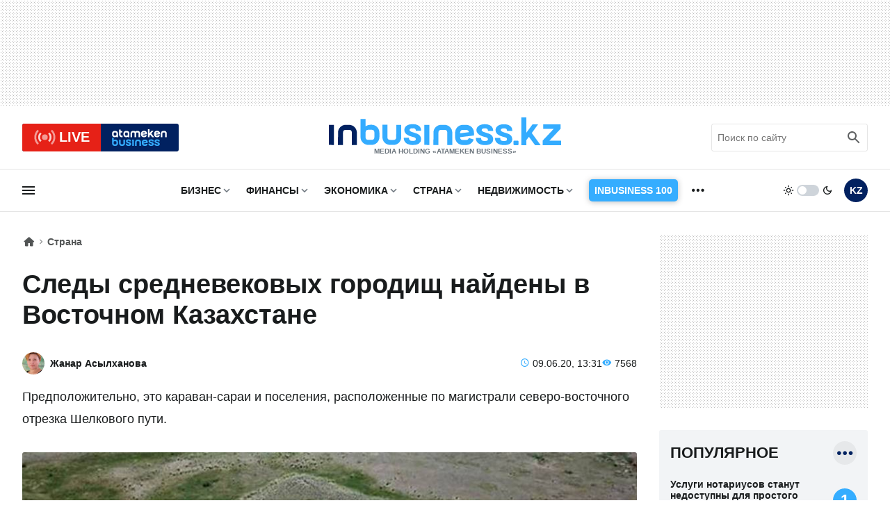

--- FILE ---
content_type: text/html; charset=UTF-8
request_url: https://inbusiness.kz/ru/news/sledy-srednevekovyh-gorodish-najdeny-v-vostochnom-kazahstane
body_size: 19881
content:
<!DOCTYPE html>
<html lang="ru">
    <head>
        <meta charset="UTF-8">
        <meta name="viewport" content="width=device-width, initial-scale=1.0">
        <title>Следы средневековых городищ найдены в Восточном Казахстане | Inbusiness.kz</title>
        <link rel="canonical" href="https://inbusiness.kz/ru/news/sledy-srednevekovyh-gorodish-najdeny-v-vostochnom-kazahstane">
        <link rel="icon" href="/img/favicon/new3/favicon.ico" sizes="any">
        <link rel="icon" href="/img/favicon/new3/favicon.svg" type="image/svg+xml">
        <link rel="apple-touch-icon" href="/img/favicon/new3/apple-touch-icon.png">
        <link rel="manifest" href="/manifest.json">
        <meta property="og:url" content="https://inbusiness.kz/ru/news/sledy-srednevekovyh-gorodish-najdeny-v-vostochnom-kazahstane"/>
		<meta name="robots" content="max-image-preview:large">
        <meta property="og:type" content="article">
        <meta property="og:title" content="Следы средневековых городищ найдены в Восточном Казахстане">
        <meta property="og:description" content="Предположительно, это караван-сараи и поселения, расположенные по магистрали северо-восточного отрезка Шелкового пути.
">
        <meta property="og:image" content="https://inbusiness.kz/uploads/31/images/RbIV62vz.jpg">
        <meta property="og:image:width" content="1280">
        <meta property="og:image:height" content="720">
        <meta property="og:locale" content="ru_RU">
        <meta property="fb:pages" content="877336932352362" />
        <meta name="description" content="Предположительно, это караван-сараи и поселения, расположенные по магистрали северо-восточного отрезка Шелкового пути.
" />
        <meta name="theme-color" content="#ffffff">
        <meta name="csrf-token" content="kgTKY7623rYl5GyxB9NhDRtBXyWEtVfYSCeL32Rd">
        <link rel="alternate" type="application/rss+xml" href="https://inbusiness.kz/ru/rss" title="Inbusiness rss">
        <meta property="yandex_recommendations_tag" content='ruposts'/>
        <!--firstscreen global inline- ->
        <link rel="preconnect" href="https://fonts.googleapis.com">
        <link rel="preconnect" href="https://fonts.gstatic.com" crossorigin>
        <link href="https://fonts.googleapis.com/css2?family=Open+Sans:ital,wght@0,300..800;1,300..800&display=swap" rel="stylesheet">-->

        <style>
            *{font-family:'Open Sans',sans-serif;border:none;padding:0;margin:0;list-style-type:none;text-decoration:none;font-size:16px;-webkit-tap-highlight-color:transparent}*,:after,:before{-webkit-box-sizing:border-box;box-sizing:border-box}u{text-decoration:underline}strike{text-decoration:line-through}aside,figure,footer,header,nav,picture{display:block}:active,:focus{outline:0}a:active,a:focus{outline:0}
            @font-face{font-family:'Open Sans';font-style:normal;font-weight:300 800;font-stretch:75% 100%;font-display:optional;src:url(/fonts/new/open-sans-cyr-var.woff2) format("woff2");unicode-range:U+0400-045F,U+0490-0491,U+04B0-04B1,U+2116}
            @font-face{font-family:'Open Sans';font-style:normal;font-weight:300 800;font-stretch:75% 100%;font-display:optional;src:url(/fonts/new/open-sans-cyrext-var.woff2) format("woff2");unicode-range:U+0460-052F,U+1C80-1C88,U+20B4,U+2DE0-2DFF,U+A640-A69F,U+FE2E-FE2F}
            @font-face{font-family:'Open Sans';font-style:normal;font-weight:300 800;font-stretch:75% 100%;font-display:optional;src:url(/fonts/new/open-sans-lat-var.woff2) format("woff2");unicode-range:U+0000-00FF,U+0131,U+0152-0153,U+02BB-02BC,U+02C6,U+02DA,U+02DC,U+2000-206F,U+2074,U+20AC,U+2122,U+2191,U+2193,U+2212,U+2215,U+FEFF,U+FFFD}
            @font-face{font-family:'Open Sans';font-style:normal;font-weight:300 800;font-stretch:75% 100%;font-display:optional;src:url(/fonts/new/open-sans-latext-var.woff2) format("woff2");unicode-range:U+0100-024F,U+0259,U+1E00-1EFF,U+2020,U+20A0-20AB,U+20AD-20CF,U+2113,U+2C60-2C7F,U+A720-A7FF}
            @font-face{font-family:'Open Sans';font-style:italic;font-weight:300 800;font-stretch:75% 100%;font-display:optional;src:url(/fonts/new/open-sans-i-cyr-var.woff2) format("woff2");unicode-range:U+0400-045F,U+0490-0491,U+04B0-04B1,U+2116}
            @font-face{font-family:'Open Sans';font-style:italic;font-weight:300 800;font-stretch:75% 100%;font-display:optional;src:url(/fonts/new/open-sans-i-cyrext-var.woff2) format("woff2");unicode-range:U+0460-052F,U+1C80-1C88,U+20B4,U+2DE0-2DFF,U+A640-A69F,U+FE2E-FE2F}
            @font-face{font-family:'Open Sans';font-style:italic;font-weight:300 800;font-stretch:75% 100%;font-display:optional;src:url(/fonts/new/open-sans-i-lat-var.woff2) format("woff2");unicode-range:U+0000-00FF,U+0131,U+0152-0153,U+02BB-02BC,U+02C6,U+02DA,U+02DC,U+2000-206F,U+2074,U+20AC,U+2122,U+2191,U+2193,U+2212,U+2215,U+FEFF,U+FFFD}
            @font-face{font-family:'Open Sans';font-style:italic;font-weight:300 800;font-stretch:75% 100%;font-display:optional;src:url(/fonts/new/open-sans-i-latext-var.woff2) format("woff2");unicode-range:U+0100-024F,U+0259,U+1E00-1EFF,U+2020,U+20A0-20AB,U+20AD-20CF,U+2113,U+2C60-2C7F,U+A720-A7FF}
            *{font-family:'Open Sans',arial,sans-serif;border:none;padding:0;margin:0;list-style-type:none;text-decoration:none;font-size:16px;-webkit-tap-highlight-color:transparent}*,:after,:before{-webkit-box-sizing:border-box;box-sizing:border-box}u{text-decoration:underline}strike{text-decoration:line-through}aside,figure,footer,header,nav,picture{display:block}:active,:focus{outline:0}a:active,a:focus{outline:0}

            @font-face{font-family:in-icons;src:url(/fonts/new/in-icons.ttf?h4dho2) format("truetype"),url(/fonts/new/in-icons.woff?h4dho2) format("woff"),url(/fonts/new/in-icons.svg?h4dho2#in-icons) format("svg");font-weight:400;font-style:normal;font-display:block}[class*=" in-"],[class^=in-]{font-family:in-icons!important;font-style:normal;font-weight:400;font-variant:normal;text-transform:none;line-height:1;-webkit-font-smoothing:antialiased;-moz-osx-font-smoothing:grayscale}.in-bolt:before{content:""}.in-edit:before{content:""}.in-share:before{content:""}.in-phone:before{content:""}.in-chart:before{content:""}.in-left:before{content:""}.in-right:before{content:""}.in-close:before{content:""}.in-calendar:before{content:""}.in-up:before{content:""}.in-down:before{content:""}.in-fb:before{content:""}.in-ig:before{content:""}.in-tv:before{content:""}.in-map:before{content:""}.in-dots:before{content:""}.in-user:before{content:""}.in-photo:before{content:""}.in-play:before{content:""}.in-play2:before{content:""}.in-time:before{content:""}.in-tg:before{content:""}.in-tt:before{content:""}.in-settings:before{content:""}.in-tw:before{content:""}.in-eye:before{content:""}.in-vk:before{content:""}.in-wa:before{content:""}.in-yt:before{content:""}.in-arr-r:before{content:""}.in-in:before{content:""}.in-home:before{content:""}.in-x:before{content: "\e920"}.in-threads:before{content: "\e921"}body{--clr-1:#012160;--clr-2:#35adff;--clr-3:#e62117;--b-0:rgba(0,0,0,0);--b-05:rgba(0,0,0,0.05);--b-10:rgba(0,0,0,0.1);--b-25:rgba(0,0,0,0.25);--c-1:#ffffff;--c-2:#191C1D;--c-3:#f2f4f6;--in-c-400:#ced4da;--in-c-600:#6c757d;--bg-dot:url("data:image/svg+xml,%3Csvg xmlns='http://www.w3.org/2000/svg' width='4' height='4' viewBox='0 0 4 4'%3E%3Cpath fill='%23000000' fill-opacity='0.25' d='M1 3h1v1H1V3zm2-2h1v1H3V1z'%3E%3C/path%3E%3C/svg%3E")}body.dark{--clr-1:#e6e9f2;--clr-2:#35adff;--clr-3:#e62117;--b-0:rgba(255,255,255,0);--b-05:rgba(255,255,255,0.05);--b-10:rgba(255,255,255,0.1);--b-25:rgba(255,255,255,0.25);--c-1:#1c1c1c;--c-2:#ffffff;--c-3:#333335;--in-c-400:#777778;--in-c-600:#a4a4a5;--bg-dot:url("data:image/svg+xml,%3Csvg xmlns='http://www.w3.org/2000/svg' width='4' height='4' viewBox='0 0 4 4'%3E%3Cpath fill='%23ffffff' fill-opacity='0.25' d='M1 3h1v1H1V3zm2-2h1v1H3V1z'%3E%3C/path%3E%3C/svg%3E")}@media (prefers-color-scheme:dark){body{--clr-1:#e6e9f2;--clr-2:#35adff;--clr-3:#e62117;--b-0:rgba(255,255,255,0);--b-05:rgba(255,255,255,0.05);--b-10:rgba(255,255,255,0.1);--b-25:rgba(255,255,255,0.25);--c-1:#1c1c1c;--c-2:#ffffff;--c-3:#333335;--in-c-400:#777778;--in-c-600:#a4a4a5;--bg-dot:url("data:image/svg+xml,%3Csvg xmlns='http://www.w3.org/2000/svg' width='4' height='4' viewBox='0 0 4 4'%3E%3Cpath fill='%23ffffff' fill-opacity='0.25' d='M1 3h1v1H1V3zm2-2h1v1H3V1z'%3E%3C/path%3E%3C/svg%3E")}body.light{--clr-1:#012160;--clr-2:#35adff;--clr-3:#e62117;--b-0:rgba(0,0,0,0);--b-05:rgba(0,0,0,0.05);--b-10:rgba(0,0,0,0.1);--b-25:rgba(0,0,0,0.25);--c-1:#ffffff;--c-2:#191C1D;--c-3:#f2f4f6;--in-c-400:#ced4da;--in-c-600:#6c757d;--bg-dot:url("data:image/svg+xml,%3Csvg xmlns='http://www.w3.org/2000/svg' width='4' height='4' viewBox='0 0 4 4'%3E%3Cpath fill='%23000000' fill-opacity='0.25' d='M1 3h1v1H1V3zm2-2h1v1H3V1z'%3E%3C/path%3E%3C/svg%3E")}}body::-webkit-scrollbar{width:10px;height:10px}body::-webkit-scrollbar-button{width:0;height:0;background:var(--c-3)}body::-webkit-scrollbar-track{background:var(--c-3)}body::-webkit-scrollbar-track-piece{background:var(--c-3)}body::-webkit-scrollbar-thumb{height:5px;background:var(--clr-2)}body::-webkit-scrollbar-corner{background:var(--c-3)}body::-webkit-resizer{background:var(--c-3)}::-moz-selection{color:var(--c-3);background:var(--clr-2)}::selection{color:var(--c-3);background:var(--clr-2)}::-moz-selection{color:var(--c-3);background:var(--clr-2)}svg{fill:var(--c-2)}*{color:var(--c-2)}img{background:var(--in-c-400)}.nobg{background:0 0}.hidemob{display:none}body{background:var(--c-1)}.wrap{max-width:680px;margin:auto}.fline{border-bottom:1px solid var(--b-10)}.items{display:-ms-grid;display:grid;-ms-grid-columns:48px 1fr 48px 48px;grid-template-columns:48px 1fr 48px 48px;padding:8px 4px}.items .logo{display:block;line-height:64px;-ms-flex-item-align:center;-ms-grid-row-align:center;align-self:center;padding:12px}.items .logo div{background:url(/img/svg/in-logo-light.svg) no-repeat left center;background-size:contain;height:24px;max-width:250px;position:relative;top:-3px}.dark .items .logo div{background-image:url(/img/svg/in-logo-dark.svg)}.items .ham,.items .lang,.items .theme button{padding:12px}.items .lang span{height:24px;width:24px;line-height:24px;text-align:center;font-weight:700;display:block;font-size:18px;color:var(--c-2)}.items button{border-radius:50%;background:0 0;cursor:pointer}.items button:active{background:var(--b-10)}.items .ham svg,.items .theme svg{height:24px;width:24px;display:block}.dark .items .theme #moon,.items .logo p,.items .theme #sun,.items .theme .switch{display:none}.dark .items .theme #sun{display:block}.overlay{opacity:0;position:fixed;top:0;right:0;bottom:0;left:0;background-color:var(--b-25);-webkit-animation:fade .5s;animation:fade .5s;z-index:-1;-webkit-transition:all .5s;transition:all .5s}.sidebar{position:fixed;height:100%;top:0;left:-320px;display:-webkit-box;display:-ms-flexbox;display:flex;width:320px;-webkit-box-orient:vertical;-webkit-box-direction:normal;-ms-flex-direction:column;flex-direction:column;background:var(--c-1);-webkit-overflow-scrolling:touch;z-index:100;-webkit-transition:.4s;transition:.4s;overflow:hidden;-webkit-transform:translate3d(0,0,0);transform:translate3d(0,0,0)}.ablive{margin:16px 16px 0 16px}.ablive a{display:block;-webkit-transition:.25s;transition:.25s}.ablive a div{display:-webkit-box;display:-ms-flexbox;display:flex;height:40px;background:#012160;border-radius:3px;overflow:hidden}.ablive a div span{background:var(--clr-3);color:#fff;text-align:center;width:50%;padding:0 16px;display:-webkit-box;display:-ms-flexbox;display:flex;-webkit-box-align:center;-ms-flex-align:center;align-items:center;-webkit-box-pack:end;-ms-flex-pack:end;justify-content:end}.ablive a div svg{height:35px;display:block;margin-right:4px}.ablive a div b{font-size:20px;font-weight:700;color:#fff}.ablive a div img{background:#012160;margin:8px 16px;height:24px;width:79px}.search{border-bottom:1px solid var(--b-10);padding-bottom:16px;margin:16px 16px 0 16px}.search div{position:relative;overflow:hidden}.search input{width:100%;border:1px solid var(--b-10);border-radius:3px;height:40px;padding:0 36px 0 8px;font-size:14px;line-height:40px;background:0 0}.search input:hover{border-color:var(--b-25)}.search input:focus{border-color:var(--clr-1)}.search button{position:absolute;height:40px;width:40px;right:0;top:0;padding:8px;background:0 0}.search button svg{height:24px;width:24px}@media (min-width:1023px){.hidemob{display:block}.ad1{display:block;background-image:var(--bg-dot);padding:16px 0}.ad1 img{display:block;margin:auto;width:-webkit-fit-content;width:-moz-fit-content;width:fit-content}.wrap{padding:0 16px;max-width:1364px}.items{display:-webkit-box;display:-ms-flexbox;display:flex;-webkit-box-pack:justify;-ms-flex-pack:justify;justify-content:space-between;-webkit-box-align:center;-ms-flex-align:center;align-items:center;padding:8px 0}.items .logo{line-height:inherit}.items .logo div{height:40px;width:334px;background-size:cover;max-width:inherit}.items .logo p{display:block;font-size:10px;font-weight:750;color:var(--in-c-600);text-align:center}.ablive,.search{border:0;padding:0;margin:0;width:225px}.ablive a div{border-radius:3px}.ablive a div b{line-height:35px}.search button{opacity:.7}.sl1{width:116px}.sl1 .ham{padding:12px 0;background:0 0;cursor:pointer;-webkit-transition:.25s;transition:.25s;position:relative;left:-3px}.sl1 .ham svg{height:24px;width:24px;display:block}.sline{border-bottom:1px solid var(--b-10);margin-bottom:32px}.sline .slblocks{display:-webkit-box;display:-ms-flexbox;display:flex;-webkit-box-pack:justify;-ms-flex-pack:justify;justify-content:space-between;-webkit-box-align:center;-ms-flex-align:center;align-items:center;height:60px}.sl2,.sl2 nav{height:100%}.sl2 .gnav .pul{margin:0 16px;display:-webkit-box;display:-ms-flexbox;display:flex;height:100%}.sl2 .gnav .pul li{position:relative;padding-right:20px;margin-right:16px;height:100%}.sl2 .gnav .pul .nosub{padding-right:0}.sl2 .gnav .plink{color:var(--c-2);font-weight:700;font-size:14px;text-transform:uppercase;height:100%;display:-webkit-box;display:-ms-flexbox;display:flex;-webkit-box-align:center;-ms-flex-align:center;align-items:center;-webkit-transition:.25s;transition:.25s;line-height:14px;position:relative}.sl2 .gnav span{position:absolute;right:0;top:50%;margin-top:-12px;display:-webkit-box;display:-ms-flexbox;display:flex;-webkit-box-pack:center;-ms-flex-pack:center;justify-content:center;width:24px;height:24px;cursor:pointer}.sl2 .gnav span:before{content:"\e90a";font-size:18px;line-height:24px;color:var(--in-c-600);font-family:in-icons}.sl2 .gnav .plink.business-guide:before{height:0}.sl2 .gnav .business-guide span{font-size:14px;position:static;padding:16px 8px;background:var(--clr-2);box-shadow:0 1px 9px var(--b-25);color:#fff;border-radius:5px;width:auto;margin:0;align-items:center;transition:.25s}.sl2 .gnav .business-guide:hover span{transform:scale(1.01)}.sl2 .gnav .business-guide span:before{content:""}.sl2 .gnav .sul{display:none}.sl2 .gnav li:last-child i{display:-webkit-box;display:-ms-flexbox;display:flex;height:100%;width:24px;font-size:26px;-webkit-box-align:center;-ms-flex-align:center;align-items:center}.sl2 .gnav li:last-child .plink,.sl2 .gnav li:last-child span{display:none}.sl2 .gnav .pul .tosub:last-child{margin:0;padding:0}.sl3{display:-webkit-box;display:-ms-flexbox;display:flex}.sl3 .theme{display:-webkit-box;display:-ms-flexbox;display:flex;-webkit-box-align:center;-ms-flex-align:center;align-items:center;cursor:pointer;margin-right:16px}.sl3 .theme button{background:0 0;cursor:pointer}.sl3 .theme button svg{width:16px;display:block}.sl3 .theme .switch{margin:0 4px;height:16px;width:32px;border-radius:8px;background:var(--in-c-400);-webkit-transition:.25s;transition:.25s;position:relative}.sl3 .theme .switch:after{-webkit-transition:.25s;transition:.25s;content:"";display:block;position:absolute;top:0;bottom:0;margin:auto;width:12px;height:12px;background:#fff;border-radius:50%;left:0;margin-left:.125rem}.dark .sl3 .theme .switch:after{left:16px}.sl3 .lang{padding:12px 0;-webkit-transition:.25s;transition:.25s}.sl3 .lang span{height:34px;width:34px;line-height:34px;text-align:center;font-weight:700;display:block;font-size:14px;color:var(--c-1);background:var(--clr-1);border-radius:50%}.ad2{background:url("data:image/svg+xml,%3Csvg xmlns='http://www.w3.org/2000/svg' viewBox='0 0 300 250' width='300' height='250'%3E%3Crect width='300' height='250' fill='%23cccccc'%3E%3C/rect%3E%3Ctext x='50%25' y='50%25' dominant-baseline='middle' text-anchor='middle' font-family='monospace' font-size='14px' fill='%23333333'%3Eреклама%3C/text%3E%3C/svg%3E")}}
        </style>


        <!--fullstory-inline-->
        <style>
.newsitem{padding:16px 16px 0 16px}.breadcrumbs div{display:-webkit-box;display:-ms-flexbox;display:flex;-webkit-box-align:center;-ms-flex-align:center;align-items:center}.breadcrumbs .ile{position:relative;padding-right:16px;margin-right:2px;line-height:22px}.breadcrumbs .ile span{font-size:14px;opacity:.75;font-weight:600;line-height:22px;display:block;height:22px}.breadcrumbs .ile a{display:block;height:22px}.breadcrumbs .ile:first-child span{font-size:18px;display:block;width:18px;line-height:22px}.breadcrumbs .ile:after{position:absolute;right:0;bottom:0;font-family:in-icons;content:"\e906";opacity:.5;font-size:14px;line-height:22px}.breadcrumbs .ile:last-child:after{content:""}.breadcrumbs .ile:last-child span{overflow:hidden;display:-webkit-box;text-overflow:ellipsis;-webkit-line-clamp:1;-webkit-box-orient:vertical}.breadcrumbs .ile a span:hover{opacity:1}.newscont h1{font-size:26px;font-weight:800;line-height:32px;margin:20px 0 24px 0;font-stretch:95%}.newsinfo{display:-webkit-box;display:-ms-flexbox;display:flex;-webkit-box-align:center;-ms-flex-align:center;align-items:center;-webkit-box-pack:justify;-ms-flex-pack:justify;justify-content:space-between;-webkit-column-gap:12px;column-gap:12px;margin-bottom:16px}.author a{display:-webkit-box;display:-ms-flexbox;display:flex;-webkit-box-align:center;-ms-flex-align:center;align-items:center}.author img{width:32px;height:32px;-o-object-fit:cover;object-fit:cover;border-radius:50%;margin-right:8px}.author span{font-size:14px;font-weight:600;line-height:16px}.extra{display:-webkit-box;display:-ms-flexbox;display:flex;-ms-flex-wrap:wrap;flex-wrap:wrap;-webkit-box-pack:right;-ms-flex-pack:right;justify-content:right;-webkit-column-gap:12px;column-gap:12px}.extra time{position:relative;padding-left:18px;font-size:14px}.extra time:before{color:var(--clr-2);position:absolute;left:0;bottom:-1px;font-family:in-icons;content:"\e914";font-size:14px;line-height:19px}.extra span{position:relative;padding-left:18px;font-size:14px;white-space:nowrap}.extra span:before{color:var(--clr-2);position:absolute;left:0;bottom:-1px;font-family:in-icons;content:"\e919";font-size:14px;line-height:19px}.annotation{margin-bottom:22px}.newscover{padding-top:56.25%;width:calc(100% + 32px);position:relative;margin:0 -16px 22px -16px}.newscover img{position:absolute;top:0;left:0;width:100%;height:100%;-o-object-fit:cover;object-fit:cover}.newscover span,.mpic span{position:absolute;bottom:8px;right:8px;display:block;color:#fff;font-size:12px;text-shadow:#000 .1em .1em .5em;font-stretch:90%}.newscover span b,.mpic span b{color:#fff;font-size:12px;font-stretch:90%}.text img{max-width:100%;height:auto!important}.yt{position:relative;margin-bottom:20px}.yt iframe{position:absolute;top:0;left:0;width: 100%;height: 100%;}@media (min-width:1023px){.newscols{display:-ms-grid;display:grid;-ms-grid-columns:1fr 300px;grid-template-columns:1fr 300px;grid-column-gap:48px;-ms-grid-rows:auto;grid-template-rows:auto}.newsitem{padding:0}.sidecont .sticky{position:-webkit-sticky;position:sticky;top:16px}.newscont h1{font-size:38px;line-height:44px;margin:28px 0 32px 0;font-stretch:100%}.newsinfo{display:-webkit-box;display:-ms-flexbox;display:flex;-webkit-box-align:center;-ms-flex-align:center;align-items:center;-webkit-box-pack:justify;-ms-flex-pack:justify;justify-content:space-between;-webkit-column-gap:12px;column-gap:12px;margin-bottom:16px}.annotation{font-size:18px;line-height:32px;margin-bottom:32px}.newscover{margin:0 0 32px 0;width:100%;border-radius:3px;overflow:hidden}}@media (min-width:1260px) and (max-width:1390px){.newscols{grid-column-gap:32px}.wrap{padding:0 32px}}
        </style>

<link rel="stylesheet" href="/css/new/global.min.css?v=7.44">
<link rel="stylesheet" href="/css/new/fullstory.min.css?v=10.51">
        <script>window.yaContextCb = window.yaContextCb || []</script>
            </head>
    <body>
    <script>
        const prefersDarkScheme=window.matchMedia("(prefers-color-scheme: dark)"),currentTheme=localStorage.getItem("theme"),metaThemeColor=document.querySelector("meta[name=theme-color]");null===currentTheme?prefersDarkScheme.matches&&(document.body.classList.toggle("dark"),metaThemeColor.setAttribute("content","#191C1D")):"dark"==currentTheme?(document.body.classList.toggle("dark"),metaThemeColor.setAttribute("content","#191C1D")):(document.body.classList.toggle("light"),metaThemeColor.setAttribute("content","#ffffff"));
    </script>
    <div class="overlay"></div>
<div class="sidebar">
    <div class="sbhead">
        <a href="" class="sblogo">
            <div class="inlogo"></div>
        </a>
        <button aria-label="close sidebar" class="sbclose">
            <i class="in-close"></i>
        </button>
    </div>
    <div class="sbbody">
        <div class="sbUp">
            <div id="sb1">
                <div data-da=".items,1023,last" class="search">
                    <form role="search" method="get" action="/ru/search">
                        <div>
                            <input type="search" id="search" name="q" placeholder="Поиск по сайту"/>
                            <button aria-label="search icon" class="search-icon-form">
                                <svg viewBox="0 0 24 24">
                                    <path d="M20.49,19l-5.73-5.73C15.53,12.2,16,10.91,16,9.5C16,5.91,13.09,3,9.5,3S3,5.91,3,9.5C3,13.09,5.91,16,9.5,16 c1.41,0,2.7-0.47,3.77-1.24L19,20.49L20.49,19z M5,9.5C5,7.01,7.01,5,9.5,5S14,7.01,14,9.5S11.99,14,9.5,14S5,11.99,5,9.5z"></path>
                                    <path d="M0,0h24v24H0V0z" fill="none"></path>
                                </svg>
                            </button>
                            <div class="loader"></div>
                        </div>
                        <div class="search-text">Идет поиск, подождите</div>
                        <style>
                            div.loader {
                                position: absolute;
                                top: 11px;
                                right: 40px;
                                transform: translateY(-50%);
                                width: 20px;
                                height: 20px;
                                border: 2px solid #ccc;
                                border-radius: 50%;
                                border-top-color: #3498db;
                                animation: spin 1s linear infinite;
                                display: none; /* Изначально скрываем анимацию */
                            }
                            .search-text{
                                display: none;
                                text-align: center;
                                font-size: 12px;
                            }

                            @keyframes  spin {
                                0% { transform: rotate(0deg); }
                                100% { transform: rotate(360deg); }
                            }
                        </style>
                    </form>
                </div>
            </div>
            <div id="sb2">
                <nav data-da=".sl2,1023,first" class="gnav">
                    <ul class="pul">
                                                                                                                    <li class="tosub">
                                <a class="plink" href="/ru/cat/biznes"
                                   title="Бизнес">Бизнес</a>
                                <ul class="sul">
                                                                            <li>
                                            <a href="/ru/cat/biznes/tek">Нефть и газ</a>
                                        </li>
                                                                            <li>
                                            <a href="/ru/cat/biznes/industriya">Индустрия</a>
                                        </li>
                                                                            <li>
                                            <a href="/ru/cat/biznes/nedra">Недра</a>
                                        </li>
                                                                            <li>
                                            <a href="/ru/cat/biznes/apk">АПК</a>
                                        </li>
                                                                            <li>
                                            <a href="/ru/cat/biznes/potrebitelskij-rynok">Потребительский рынок</a>
                                        </li>
                                                                            <li>
                                            <a href="/ru/cat/biznes/pravila-igry">Правила игры</a>
                                        </li>
                                                                            <li>
                                            <a href="/ru/cat/biznes/transport-i-logistika">Транспорт и логистика</a>
                                        </li>
                                                                    </ul>
                                <span></span>
                                                                    </li>
                            
                                                                                                                    <li class="tosub">
                                <a class="plink" href="/ru/cat/finansy"
                                   title="Финансы">Финансы</a>
                                <ul class="sul">
                                                                            <li>
                                            <a href="/ru/cat/finansy/tendencii">Тенденции</a>
                                        </li>
                                                                            <li>
                                            <a href="/ru/cat/finansy/rynki">Рынки</a>
                                        </li>
                                                                            <li>
                                            <a href="/ru/cat/finansy/igroki">Игроки</a>
                                        </li>
                                                                            <li>
                                            <a href="/ru/cat/finansy/pravila-igry-finance">Правила игры </a>
                                        </li>
                                                                            <li>
                                            <a href="/ru/cat/finansy/personalnye-finansy">Персональные финансы</a>
                                        </li>
                                                                            <li>
                                            <a href="/ru/cat/finansy/investicii">Инвестиции</a>
                                        </li>
                                                                            <li>
                                            <a href="/ru/cat/finansy/finiq">FinIQ</a>
                                        </li>
                                                                    </ul>
                                <span></span>
                                                                    </li>
                            
                                                                                                                    <li class="tosub">
                                <a class="plink" href="/ru/cat/ekonomika"
                                   title="Экономика">Экономика</a>
                                <ul class="sul">
                                                                            <li>
                                            <a href="/ru/cat/ekonomika/byudzhet">Бюджет</a>
                                        </li>
                                                                            <li>
                                            <a href="/ru/cat/ekonomika/nalogi-i-sbory">Налоги и сборы</a>
                                        </li>
                                                                            <li>
                                            <a href="/ru/cat/ekonomika/gosprogrammy-i-proekty">Госпрограммы и проекты</a>
                                        </li>
                                                                            <li>
                                            <a href="/ru/cat/ekonomika/pravila-igry-ekonomika">Правила игры</a>
                                        </li>
                                                                            <li>
                                            <a href="/ru/cat/ekonomika/makroekonomika">Макроэкономика</a>
                                        </li>
                                                                    </ul>
                                <span></span>
                                                                    </li>
                            
                                                                                                                    <li class="tosub">
                                <a class="plink" href="/ru/cat/strana"
                                   title="Страна">Страна</a>
                                <ul class="sul">
                                                                            <li>
                                            <a href="/ru/cat/strana/zdorove">Здоровье</a>
                                        </li>
                                                                            <li>
                                            <a href="/ru/cat/strana/obrazovanie">Образование</a>
                                        </li>
                                                                            <li>
                                            <a href="/ru/cat/strana/proisshestviya">Происшествия</a>
                                        </li>
                                                                    </ul>
                                <span></span>
                                                                    </li>
                            
                                                                                                                    <li class="tosub">
                                <a class="plink" href="/ru/cat/nedvizhimost"
                                   title="Недвижимость">Недвижимость</a>
                                <ul class="sul">
                                                                            <li>
                                            <a href="/ru/cat/nedvizhimost/strojki-i-infrastruktura">Стройки и инфраструктура</a>
                                        </li>
                                                                            <li>
                                            <a href="/ru/cat/nedvizhimost/zhilaya-nedvizhimost">Жилая недвижимость</a>
                                        </li>
                                                                            <li>
                                            <a href="/ru/cat/nedvizhimost/kommercheskaya-nedvizhimost">Коммерческая недвижимость</a>
                                        </li>
                                                                    </ul>
                                <span></span>
                                                                    </li>
                            
                                                    
                                                    
                                                    
                                                    
                                                    
                                                    
                                                                                                    <li class="nosub">
                                            <a class="plink business-guide" href="https://100.inbusiness.kz/?utm_source=inbusiness.kz&utm_medium=header&utm_campaign=inbusiness100"
                                               title="Inbusiness 100">
                                                <span>Inbusiness 100</span>
                                            </a>
                                        </li>
                                                            <li class="tosub">
                            <b class="plink" >ещё</b>
                            <i class="in-dots"></i>
                            <ul class="sul">
                                                                                                                                                                                                                                                                                                                                                                                                                                                                                                                                    <li>
                                            <a href="/ru/cat/mir"
                                               title="Мир">
                                                Мир
                                            </a>
                                        </li>
                                                                                                                                                <li>
                                            <a href="/ru/cat/tehnologii"
                                               title="Технологии">
                                                Технологии
                                            </a>
                                        </li>
                                                                                                                                                <li>
                                            <a href="/ru/cat/avto"
                                               title="Авто">
                                                Авто
                                            </a>
                                        </li>
                                                                                                                                                <li>
                                            <a href="/ru/cat/sport"
                                               title="Спорт">
                                                Спорт
                                            </a>
                                        </li>
                                                                                                                                                <li>
                                            <a href="/ru/cat/stil-zhizni"
                                               title="Стиль жизни">
                                                Стиль жизни
                                            </a>
                                        </li>
                                                                                                    <li><a href="/ru/authors"
                                       title="Эксперты">Эксперты</a>
                                </li>
                                <li><a href="/ru/appointments"
                                       title="Назначения">Назначения</a>
                                </li>
                            </ul>
                            <span></span>
                        </li>
                    </ul>
                </nav>
            </div>
            <div id="sb3">
                <div data-da=".items,1023,first" class="ablive">
                    <a href="/ru/tv">
                        <div>
								<span>
									<svg xmlns="http://www.w3.org/2000/svg" viewBox="0 0 48 48">
										<circle cx="24" cy="24" r="6" fill="#ffffff" opacity="0">
											<animate attributeType="CSS" attributeName="opacity" begin="0s"  dur="1s" repeatCount="indefinite" from="0.5" to="1"/>
										</circle>
										<path fill="#ffffff" opacity="0" d="M17.09,16.789L14.321,13.9C11.663,16.448,10,20.027,10,24s1.663,7.552,4.321,10.1l2.769-2.889 C15.19,29.389,14,26.833,14,24C14,21.167,15.19,18.61,17.09,16.789z">
											<animate attributeType="CSS" attributeName="opacity" begin="0.5s"  dur="1s" repeatCount="indefinite" from="0.5" to="1"/></path>
										<path fill="#ffffff" opacity="0" d="M33.679,13.9l-2.769,2.889C32.81,18.611,34,21.167,34,24c0,2.833-1.19,5.389-3.09,7.211l2.769,2.889 C36.337,31.552,38,27.973,38,24S36.337,16.448,33.679,13.9z">
											<animate attributeType="CSS" attributeName="opacity" begin="0.5s"  dur="1s" repeatCount="indefinite" from="0.5" to="1"/>
										</path>
										<g>
											<path fill="#ffffff" opacity="0" d="M11.561,11.021l-2.779-2.9C4.605,12.125,2,17.757,2,24s2.605,11.875,6.782,15.879l2.779-2.9 C8.142,33.701,6,29.1,6,24S8.142,14.299,11.561,11.021z">
												<animate attributeType="CSS" attributeName="opacity" begin="1s"  dur="1s" repeatCount="indefinite" from="0.5" to="1"/>
											</path>
											<path fill="#ffffff" opacity="0" d="M39.218,8.121l-2.779,2.9C39.858,14.299,42,18.9,42,24s-2.142,9.701-5.561,12.979l2.779,2.9 C43.395,35.875,46,30.243,46,24S43.395,12.125,39.218,8.121z">
												<animate attributeType="CSS" attributeName="opacity" begin="1s"  dur="1s" repeatCount="indefinite" from="0.5" to="1"/>
											</path>
										</g>
									</svg>
									<b>LIVE</b>
								</span>
                            <img class="lazy" decoding="async" src="/img/svg/ab-logo.svg" srcset="[data-uri]" alt="Inbusiness logo">
                        </div>
                    </a>
                </div>
            </div>
            <div id="sb4">
                <div class="currency">
        <span class="ctitle">Курсы валют</span>
        <span class="ctitle2">Национальный банк РК</span>
        <ul>
                            <li><img class="lazy" decoding="async" src="/img/svg/usa.svg" srcset="[data-uri]" alt="usa"/><span>USD</span><b>505.53</b></li>
                            <li><img class="lazy" decoding="async" src="/img/svg/euro.svg" srcset="[data-uri]" alt="euro"/><span>EUR</span><b>593.44</b></li>
                            <li><img class="lazy" decoding="async" src="/img/svg/russia.svg" srcset="[data-uri]" alt="russia"/><span>RUB</span><b>6.34</b></li>
                            <li><img class="lazy" decoding="async" src="/img/svg/china.svg" srcset="[data-uri]" alt="china"/><span>CNY</span><b>72.33</b></li>
                    </ul>
        <a class="curpredict" href="/ru/currency-projects"><span class="in-chart"></span>Валютный прогноз</a>
    </div>
            </div>
            <div id="sb5">
                <ul class="nav2">
                    <li><a href="/ru/tv_programs">Телепроекты</a></li>
                    <li><a href="/ru/hr">Вакансии</a></li>
                    <li><a href="/ru/ratings">Рейтинги</a></li>
                </ul>
            </div>
            <div id="sb6" class="special-projects">
                <div class="sptitle">Спецпроекты</div>
<div class="spitems">
    <ul>
                    <li>
                <a href="/ru/specprojects/kak-qazaq-oil-kontroliruet-klyuchevye-protsessy">
                                            <img class="lazy" decoding="async" src="/uploads/2025-12/thumbs/RtdI89HL.webp" srcset="/img/svg/in-bg16x9.svg" alt="Как QAZAQ OIL контролирует ключевые процессы"/>
                                        <span>Как QAZAQ OIL контролирует ключевые процессы</span>
                </a>
            </li>
                    <li>
                <a href="/ru/specprojects/tulpar-toplivo-novogo-pokoleniya-ot-qazaq-oil">
                                            <img class="lazy" decoding="async" src="/uploads/2024-12/thumbs/Bt56yKmO.webp" srcset="/img/svg/in-bg16x9.svg" alt="Tulpar - топливо нового поколения от Qazaq Oil"/>
                                        <span>Tulpar - топливо нового поколения от Qazaq Oil</span>
                </a>
            </li>
                    <li>
                <a href="/ru/specprojects/franshiza-q-cafe-gotovyy-pribylnyy-biznes">
                                            <img class="lazy" decoding="async" src="/uploads/2024-10/thumbs/pKQBwRsk.webp" srcset="/img/svg/in-bg16x9.svg" alt="Франшиза Q-CAFE: готовый прибыльный бизнес"/>
                                        <span>Франшиза Q-CAFE: готовый прибыльный бизнес</span>
                </a>
            </li>
                    <li>
                <a href="/ru/specprojects/poslanie-glavy-gosudarstva-kasyma-zhomarta-tokaeva-narodu-kazakhstana">
                                            <img class="lazy" decoding="async" src="/uploads/2024-9/thumbs/L0Fapfzd.webp" srcset="/img/svg/in-bg16x9.svg" alt="Послание главы государства Касыма-Жомарта Токаева народу Казахстана"/>
                                        <span>Послание главы государства Касыма-Жомарта Токаева народу Казахстана</span>
                </a>
            </li>
                    <li>
                <a href="/ru/specprojects/qazaq-oil-itogi-2023">
                                            <img class="lazy" decoding="async" src="/uploads/2023-12/thumbs/WDZGvShL.webp" srcset="/img/svg/in-bg16x9.svg" alt="Qazaq Oil итоги 2023"/>
                                        <span>Qazaq Oil итоги 2023</span>
                </a>
            </li>
                    <li>
                <a href="/ru/specprojects/luchshaya-azs-v-kazakhstane">
                                            <img class="lazy" decoding="async" src="/uploads/2023-12/thumbs/zhP2PJMe.webp" srcset="/img/svg/in-bg16x9.svg" alt="Лучшая АЗС в Казахстане"/>
                                        <span>Лучшая АЗС в Казахстане</span>
                </a>
            </li>
            </ul>
    <a class="allsp" href="/ru/specprojects">все спецпроекты</a>
</div>            </div>
        </div>
        <div class="sbDown">
            <div id="sb7" class="social-links">
                <div class="sltitle">Мы в соцсетях</div>
                <ul>
                    <li>
                        <a href="https://www.instagram.com/inbusinesskz/" target="_blank">
                            <i class="in-ig"></i>
                            <span>240k</span>
                        </a>
                    </li>
                    <li>
                        <a href="https://t.me/atamekenbusiness" target="_blank">
                            <i class="in-tg"></i>
                            <span>68k</span>
                        </a>
                    </li>
                    <li>
                        <a href="https://www.facebook.com/inbusiness.kz/" target="_blank">
                            <i class="in-fb"></i>
                            <span>7k</span>
                        </a>
                    </li>
                    <li>
                        <a href="https://www.youtube.com/c/atamekentv" target="_blank">
                            <i class="in-yt"></i>
                            <span>1009k</span>
                        </a>
                    </li>
                    <li>
                        <a href="https://www.tiktok.com/@atamekenbusiness" target="_blank">
                            <i class="in-tt"></i>
                            <span>243k</span>
                        </a>
                    </li>
                </ul>
            </div>
        </div>
    </div>
</div>    <!--<div style="background: url(https://inbusiness.kz/redesign/img/ny2024.png);width: 100%;height: 40px;background-position: bottom;margin-bottom: -10px;"></div>-->
<div class="ad1 hidemob">
    <div class="wrap" style='height:120px'>
  

		<div id="adfox_164552198322434017">
        </div>
		<script>
			window.yaContextCb.push(()=>{
				Ya.adfoxCode.createAdaptive({
					ownerId: 375321,
					containerId: 'adfox_164552198322434017',
					params: {
						p1: 'csndu',
						p2: 'hmzg'
					}
				}, ['desktop'], {
					tabletWidth: 1024,
					phoneWidth: 480,
					isAutoReloads: false
				})
			})
		</script>
		<style>
		/* html5 banner center */
		#adfox_164552198322434017 > div:nth-of-type(1) {
			margin:auto;
		}
		</style>
    </div>
</div>
<header>
    <div class="fline">
        <div class="wrap">
            <div class="items">
                <button aria-label="menu" data-da=".sl1,1023,0" class="ham">
                    <svg viewBox="0 0 24 24">
                        <path d="M3 18h18v-2H3v2zm0-5h18v-2H3v2zm0-7v2h18V6H3z"></path>
                    </svg>
                </button>
                <a href="/ru" class=logo aria-label="logo">
                    <div id="logo"></div>
                    <p>MEDIA HOLDING «ATAMEKЕN BUSINESS»</p>

                </a>
                <div data-da=".sl3,1023,first" class="theme">
                    <button id="sun" aria-label="sun">
                        <svg viewBox="0 0 24 24">
                            <rect fill="none" height="24" width="24"/>
                            <path d="M12,9c1.65,0,3,1.35,3,3s-1.35,3-3,3s-3-1.35-3-3S10.35,9,12,9 M12,7c-2.76,0-5,2.24-5,5s2.24,5,5,5s5-2.24,5-5 S14.76,7,12,7L12,7z M2,13l2,0c0.55,0,1-0.45,1-1s-0.45-1-1-1l-2,0c-0.55,0-1,0.45-1,1S1.45,13,2,13z M20,13l2,0c0.55,0,1-0.45,1-1 s-0.45-1-1-1l-2,0c-0.55,0-1,0.45-1,1S19.45,13,20,13z M11,2v2c0,0.55,0.45,1,1,1s1-0.45,1-1V2c0-0.55-0.45-1-1-1S11,1.45,11,2z M11,20v2c0,0.55,0.45,1,1,1s1-0.45,1-1v-2c0-0.55-0.45-1-1-1C11.45,19,11,19.45,11,20z M5.99,4.58c-0.39-0.39-1.03-0.39-1.41,0 c-0.39,0.39-0.39,1.03,0,1.41l1.06,1.06c0.39,0.39,1.03,0.39,1.41,0s0.39-1.03,0-1.41L5.99,4.58z M18.36,16.95 c-0.39-0.39-1.03-0.39-1.41,0c-0.39,0.39-0.39,1.03,0,1.41l1.06,1.06c0.39,0.39,1.03,0.39,1.41,0c0.39-0.39,0.39-1.03,0-1.41 L18.36,16.95z M19.42,5.99c0.39-0.39,0.39-1.03,0-1.41c-0.39-0.39-1.03-0.39-1.41,0l-1.06,1.06c-0.39,0.39-0.39,1.03,0,1.41 s1.03,0.39,1.41,0L19.42,5.99z M7.05,18.36c0.39-0.39,0.39-1.03,0-1.41c-0.39-0.39-1.03-0.39-1.41,0l-1.06,1.06 c-0.39,0.39-0.39,1.03,0,1.41s1.03,0.39,1.41,0L7.05,18.36z"/>
                        </svg>
                    </button>
                    <div class="switch"></div>
                    <button id="moon" aria-label="moon">
                        <svg viewBox="0 0 24 24" >
                            <rect fill="none" height="24" width="24"/>
                            <path d="M9.37,5.51C9.19,6.15,9.1,6.82,9.1,7.5c0,4.08,3.32,7.4,7.4,7.4c0.68,0,1.35-0.09,1.99-0.27C17.45,17.19,14.93,19,12,19 c-3.86,0-7-3.14-7-7C5,9.07,6.81,6.55,9.37,5.51z M12,3c-4.97,0-9,4.03-9,9s4.03,9,9,9s9-4.03,9-9c0-0.46-0.04-0.92-0.1-1.36 c-0.98,1.37-2.58,2.26-4.4,2.26c-2.98,0-5.4-2.42-5.4-5.4c0-1.81,0.89-3.42,2.26-4.4C12.92,3.04,12.46,3,12,3L12,3z"/>
                        </svg>
                    </button>
                </div>
                                    <a data-da=".sl3,1023,last" href="/kz" class="lang">
                                            <span>KZ</span>
                </a>
            </div>
        </div>
    </div>
    <div class="sline">
        <div class="wrap">
            <div class="slblocks">
                <div class="sl1"></div>
                <div class="sl2"></div>
                <div class="sl3"></div>
            </div>
        </div>
    </div>
    </header>    <div class="wrapper">
            <style>
        .annotation a, .tags a span{color:var(--clr-2)}
        .annotation a:hover{text-decoration:underline}
        .author span, .tags a:not(:last-child){margin-right:8px}
        .tags{margin-bottom:20px}
        .tags a span{display:inline-block}
        .tags a span:first-letter{text-transform:capitalize}
        .text p img~em{display:block}
        .youtube-lazy iframe {
            position: absolute;
            top: 0;
            left: 0;
            width: 100% !important;
            height: 100% !important;
            border: 0;
            display: block;
        }
         .youtube-lazy {
             position: relative;
             width: 100%;
             padding-bottom: 56.25%; /* 16:9 */
             background: #000;
             margin: 24px 0;
             overflow: hidden;
             cursor: pointer;
             border-radius: 4px;
         }
        .youtube-lazy-thumb {
            position: absolute;
            inset: 0;
            background-size: cover;
            background-position: center;
            transition: transform 0.3s ease;
        }
        .youtube-lazy:hover .youtube-lazy-thumb {
            transform: scale(1.03);
        }
        .youtube-lazy-play {
            position: absolute;
            top: 50%;
            left: 50%;
            transform: translate(-50%, -50%);
            background: rgba(0, 0, 0, 0.6);
            border-radius: 50%;
            width: 80px;
            height: 80px;
            display: flex;
            align-items: center;
            justify-content: center;
            transition: background 0.3s;
        }
        .youtube-lazy:hover .youtube-lazy-play {
            background: rgba(0, 0, 0, 0.8);
        }
        .youtube-lazy-icon {
            width: 40px;
            height: 40px;
            fill: white;
        }
    /*.text > p > em{display:flex;margin-left: 10px;font-size: 14px}*/
        @media (max-width: 681px){
            .text img {margin:0!important;}
        }
		.adm3 {width:300px;height:250px;margin:0 auto 22px auto;}
    </style>
    <div class="newsline wrap">
        <div class="newsitem">
            <div class="newscols">
                <div class="newscont" id="news-23955">
                        <div class="breadcrumbs">
                            <div itemscope itemtype="https://schema.org/BreadcrumbList">
                            <span class="ile" itemprop="itemListElement" itemscope
                                  itemtype="https://schema.org/ListItem">
                                <meta itemprop="position" content="1">
                                <a href="/ru" itemprop="item">
                                    <span itemprop="name" class="in-home"><i style="display: none;">Новости</i></span>
                                </a>
                            </span>
                                                                    <span class="ile" itemprop="itemListElement" itemscope
                                          itemtype="https://schema.org/ListItem">
                                        <meta itemprop="position" content="2">
                                        <a href="/ru/cat/strana" itemprop="item">
                                            <span itemprop="name">Страна</span>
                                        </a>
                                    </span>
                                                                                                </div>
                        </div>
                    <h1>Следы средневековых городищ найдены в Восточном Казахстане</h1>
                    <div class="newsinfo">
                                                    <div class="author" style="display: flex; align-items: center">
                                <img class="lazy" decoding="async" src="/uploads/2022-5/apWCFJ1v.jpg"
                                         srcset="/img/svg/in-bg16x9.svg" alt="Жанар Асылханова" width="32" height="32" />
                                                                    <a href="/ru/authors/zhanar-asylkhanova"><span>Жанар Асылханова</span></a>
                                                            </div>
                                                <div class="extra">
                            <time datetime="2020-06-09T13:31:00+06:00">09.06.20, 13:31</time>
                            <span>7568</span>
                        </div>
                    </div>
                    <p class="annotation">Предположительно, это караван-сараи и поселения, расположенные по магистрали северо-восточного отрезка Шелкового пути.
</p>
                    <div class="newscover">
                                                    <img importance="high" fetchpriority="high"
                                 srcset="/uploads/31/images/RbIV62vz.jpg"
                                 sizes="(max-width: 1000px) 1000px"
                                 src="/uploads/31/images/RbIV62vz.jpg"
                                 alt="Следы средневековых городищ найдены в Восточном Казахстане">
                                                                                            </div>
                    <div class="text">
                        <p>Об этом рассказал казахстанский археолог Абдеш Толеубай, известный сенсационным открытием чиликтинского "золотого человека".</p>                <div class="adm3 onlymob" style="margin-bottom:22px">
                    <div id="adfox_164552200799598795_23955"></div>
                    <script>
                        window.yaContextCb.push(()=>{
                            Ya.adfoxCode.createScroll({
                                ownerId: 375321,
                                containerId: 'adfox_164552200799598795_23955',
                                params: {
                                    p1: 'csneb',
                                    p2: 'hmzm'
                                }
                            }, ['phone', 'tablet'], {
                                tabletWidth: 1024,
                                phoneWidth: 680,
                                isAutoReloads: false
                            })
                        })
                    </script>
                </div>

<p>Во время работы в Зайсанском районе в рамках областной программы развития научно-исследовательских работ в сфере археологии на 2016-2020 годы&nbsp;группа изыскателей во главе с Абдешом Толеубаем наткнулась на следы древней цивилизации, останки городской культуры.</p>

<p>Археологами в ходе визуального обследования холмов Зайсанского района найдены обломки керамической посуды, ваз, также медной посуды, ювелирных изделий.</p>

<p>"Мы провели внешнее исследование и обнаружили&nbsp;в основном отдельные фрагменты керамики средневековья. Раскопки пока не проводились. Отмечу, что таких материалов на поверхности множество. Но для исследований мы брали только формообразующие частички, к примеру&nbsp;дно или блоковую сторону и венчики. По ним можно форму сосуда восстановить. Отмечу, что в средневековье керамическое производство было очень развито", &ndash; отмечает профессор.</p>

<p>Предположительно, находки относятся к VII-XII&nbsp;векам. Более точная датировка и этнокультурная принадлежность памятника будет определена только после тщательных исследований.</p>

<p>По словам Абдеша Толеубая, на данной территории могли находиться два средневековых города с домостроениями и отдельными усадьбами.Одно из городищ расстилалось в районе села Саржыра. Другое &ndash; в районе реки Жинишке.</p>

<p>"Первое &ndash; это укрепленное укрупненного вала поселение с дворовыми постройками и пригородом. Средневековая крепость была обнаружена в 4 км на северо-запад от поселка Саржыра. Городище квадратной формы 130х130 м, размер центральной площадки &ndash; 75х75 м, высота вала составляет 2,12 м, на всех четырех углах которой четко выделяются вышки. Второе городище охватывало большую территорию.Со временем постройки разрушились и руины превратились в холмы, мы насчитали где-то порядка 10 таких возвышений", &ndash; рассказывает Абдеш Толеубай.</p>

<p><img alt="" src="/uploads/31/images/fGMzIK6N.jpg" style="height:467px; margin:10px; width:700px" /></p>

<p>Города располагались примерно в 25-30 километрах друг от друга. Общая протяженность поселений примерно километр, ширина &ndash; полкилометра.</p>

<p>"Я ранее высказывал предположение, что одна из ветвей Великого Шелкового пути проходит через северные предгорья Тарбагатая до Черного Иртыша и в районе Жеменея поворачивает в сторону Китая, в то время как основная магистраль в районе Алаколя уходит вправо, в сторону Джунгарских ворот. Очень большая вероятность, что эти городища служили караван-сараями и пролегали вдоль Шелкового пути северо-восточной магистрали", &ndash; продолжает археолог Абдеш Толеубай.</p>

<p>Таких средневековых городов, говорит он, в Казахстане найдено огромное множество, но в области следы крупных средневековых городищ, караван-сараев встречаются очень редко.</p>

<p>И эти открытия могут стать витком новых исследований по изучению средневековых городищ, говорит археолог.</p>

<p><span style="font-size:22px"><strong>Тайны подземелья</strong></span></p>

<p>Напомним, с 2016 года на территории области ведется работа по изучению древней истории ВКО.</p>

<p>Незадолго до последней находки Чиликтинско-Тарбагатайской археологической экспедицией открыты новые погребальные памятники раннего железного века.</p>

<p>"Курганная группа могильника Абыл-Барабан, расположенная недалеко от села Тарбагатай Аягозского района, состоит из памятников разных размеров, ранее не подвергавшихся исследованиям. Самый крупный курган диаметром 45 метров и высотой 4,5 метра. Внешняя ограда кургана представлена в виде кольца из крупных горных пород белого цвета. Группа курганов Нургазы, расположенная в 30 км от поселка Тарбагатай, представляет собой крупный могильник, где сосредоточены около 50 памятников разных размеров и времен, от эпохи поздней бронзы до казахских могил. Диаметр самой крупной около 18 м и высота 1,5 м", &ndash; перечисляет археолог.</p>

<p><img alt="" src="/uploads/31/images/ivnC8ZlJ.jpg" style="height:525px; margin:10px; width:700px" /></p>

<p>В обоих курганах, говорит он, присутствуют следы ограбления. Не менее интересными являются прямоугольные памятники Тюркского периода с вертикально поставленными стелами с восточной стороны.</p>

<p>Еще один могильник &ndash; Кокбастау &ndash; расположен в 15 км от поселка Кумколь Тарбагатайского района, у реки Тебиске. На левом берегу реки сосредоточены около 30 курганов эпохи бронзы, на правом берегу &ndash; порядка 80 памятников разных эпох.</p>

<p>Самой древней из находок, обнаруженной Чиликтинско-Тарбагатайской археологической экспедицией недалеко от Зайсана, является группа меднокаменного века. Захоронениям примерно 5000 лет.</p>

<p><strong>Жанар Асылханова, ВКО<br />
Фото предоставлены Абдеш Толеубай</strong></p>

						<style>
    .tgs {display: flex;margin-bottom:22px;background: var(--b-05);padding: 6px 12px;border-radius: 5px;}
    .tgs:hover {text-decoration:none!important;background: var(--b-10);}
    .tgs img {height:37px;width:37px;margin-right:12px!important;background:none;}
    .tgs div {width: 100%;align-self: center;}
    .tgs div b {display:none;}
    .tgs div span {font-size:12px;font-weight:700;display:block}
    .tgs strong {font-size:10px;padding:8px;color:#fff;background-color:#039BE4;border-radius:5px;align-self: center;}

    @media (min-width: 650px) {
        .tgs {margin-bottom:32px;padding: 8px 16px;}
        .tgs img {height:60px;width:60px;margin-right:16px;}
        .tgs div b {display:block;font-size:16px;line-height:22px;}
        .tgs div span {font-size:14px;font-weight:400;}
        .tgs strong  {font-size:14px;padding:8px 16px;font-weight:400;}
    }
</style>
<a href="https://t.me/+9rXC9mqvzuM4Njcy" class=tgs>
    <img src="/img/svg/telegram.svg" class="lazy" srcset="[data-uri]" alt="Telegram">
    <div>
                    <b>ПОДПИСЫВАЙТЕСЬ НА НАС В TELEGRAM</b>
            <span>Узнавайте о новостях первыми</span>
            </div>
    <strong>Подписаться</strong>
</a>                    </div>
                    <div class=share>
                        <div class=shead><span>Поделиться</span><b class="in-share"></b></div>
                        <div class="slinks">
                            <a target=_blank
                               href="https://www.facebook.com/sharer/sharer.php?u=https://inbusiness.kz/ru/news/sledy-srednevekovyh-gorodish-najdeny-v-vostochnom-kazahstane"
                               class="in-fb"></a>
                            <a target=_blank
                               href="https://t.me/share/url?url=https://inbusiness.kz/ru/news/sledy-srednevekovyh-gorodish-najdeny-v-vostochnom-kazahstane"
                               class="in-tg"></a>
                            <a target=_blank
                               href="https://wa.me/?text=https://inbusiness.kz/ru/news/sledy-srednevekovyh-gorodish-najdeny-v-vostochnom-kazahstane"
                               class="in-wa"></a>
                            <a target=_blank
                               href="https://x.com/share?text=Следы средневековых городищ найдены в Восточном Казахстане&url=https://inbusiness.kz/ru/news/sledy-srednevekovyh-gorodish-najdeny-v-vostochnom-kazahstane"
                               class="in-x"></a>
                            <a target=_blank
                               href="https://vk.com/share.php?url=https://inbusiness.kz/ru/news/sledy-srednevekovyh-gorodish-najdeny-v-vostochnom-kazahstane"
                               class="in-vk"></a>
                        </div>
                        <script>
                            // native share button
                                                                                                                                                                                                                                var tables = document.querySelectorAll(".text table");
                            tables.forEach(function (table) {
                                var scrollDiv = document.createElement('div');
                                scrollDiv.classList.add("table-div-scroll");
                                table.parentNode.insertBefore(scrollDiv, table);
                                scrollDiv.appendChild(table);
                            });
                        </script>
                                                                                                                    </div>
                    <div class="tags" id="9212-176443-209310-630-4822-182269-282571">
                                                                                    <a href="/ru/tag/arkheologiya"><span>#археология</span></a>
                                                            <a href="/ru/tag/istoriya"><span>#История</span></a>
                                                            <a href="/ru/tag/nakhodka"><span>#находка</span></a>
                                                            <a href="/ru/tag/vko"><span>#ВКО</span></a>
                                                                        </div>
                    <div class="ad5 onlymob">
                        <!--ADM4RU-->
                        <div id="adfox_164552201169992885_23955"></div>
                        <script>
                            window.yaContextCb.push(() => {
                                Ya.adfoxCode.createScroll({
                                    ownerId: 375321,
                                    containerId: 'adfox_164552201169992885_23955',
                                    params: {
                                        p1: 'csnec',
                                        p2: 'hmzp'
                                    }
                                }, ['phone', 'tablet'], {
                                    tabletWidth: 1024,
                                    phoneWidth: 680,
                                    isAutoReloads: false
                                })
                            })
                        </script>
                    </div>
                <!-- <div class="readmore">
                    <a href="/ru/news/kto-vyigryvaet-granty-v-semee-i-v-chi-ruki-popadayut-lica-s-invalidnostyu">
                                    <img class="lazy" decoding="async" src="/uploads/2022-5/thumbs/SFTbPfgr.webp" srcset="/img/svg/in-bg16x9.svg" alt="Кто выигрывает гранты в Семее и в чьи руки попадают лица с инвалидностью?"/>
                                <span>Кто выигрывает гранты в Семее и в чьи руки попадают лица с инвалидностью?</span>
            </a>
                    <a href="/ru/news/partijcy-amanat-vstretilis-s-zhitelyami-vostochno-kazahstanskoj-oblasti">
                                    <img class="lazy" decoding="async" src="/uploads/2022-4/thumbs/4dL6Kf7e.webp" srcset="/img/svg/in-bg16x9.svg" alt="Партийцы AMANAT встретились с жителями Восточно-Казахстанской области"/>
                                <span>Партийцы AMANAT встретились с жителями Восточно-Казахстанской области</span>
            </a>
                    <a href="/ru/news/chto-budut-delat-s-dolgostroem-za-4-mlrd-tenge-v-ust-kamenogorske">
                                    <img class="lazy" decoding="async" src="/uploads/2022-4/thumbs/TIPFWUMk.webp" srcset="/img/svg/in-bg16x9.svg" alt="Что будут делать с долгостроем за 4 млрд тенге в Усть-Каменогорске "/>
                                <span>Что будут делать с долгостроем за 4 млрд тенге в Усть-Каменогорске </span>
            </a>
                    <a href="/ru/news/narusheniya-v-goszakupkah-ostavili-sela-bez-vody">
                                    <img class="lazy" decoding="async" src="/uploads/2022-3/thumbs/nJQ2r3sz.webp" srcset="/img/svg/in-bg16x9.svg" alt="Нарушения в госзакупках оставили села без воды"/>
                                <span>Нарушения в госзакупках оставили села без воды</span>
            </a>
                    <a href="/ru/news/v-uralske-vpervye-v-istorii-rk-vypustili-interaktivnuyu-knigu">
                                    <img class="lazy" decoding="async" src=".webp" srcset="/img/svg/in-bg16x9.svg" alt="В Уральске впервые в истории РК выпустили интерактивную книгу"/>
                                <span>В Уральске впервые в истории РК выпустили интерактивную книгу</span>
            </a>
                    <a href="/ru/news/v-vko-potrebovali-lishit-deputatskih-polnomochij-glavu-tmk">
                                    <img class="lazy" decoding="async" src=".webp" srcset="/img/svg/in-bg16x9.svg" alt="В ВКО потребовали лишить депутатских полномочий главу ТМК"/>
                                <span>В ВКО потребовали лишить депутатских полномочий главу ТМК</span>
            </a>
            </div>
-->
                                        <!--Тип баннера: Рекомендательный виджет-->
                                                <div id="adfox_164552606705745270_23955"></div>
                        <script>
                            window.yaContextCb.push(() => {
                                Ya.adfoxCode.create({
                                    ownerId: 375321,
                                    containerId: 'adfox_164552606705745270_23955',
                                    params: {
                                        p1: 'csniu',
                                        p2: 'gqqu'
                                    },
                                    insertionCodeParams: {
                                        additionalClasses: [rectheme]
                                    }
                                })
                            })
                        </script>
                                                            </div>
                <div class="sidecont">
    <div class="sticky">
        <div class="ad2">
			<div id="adfox_164552198646578627_23955"></div>
			<script>
				window.yaContextCb.push(()=>{
					Ya.adfoxCode.createScroll({
						ownerId: 375321,
						containerId: 'adfox_164552198646578627_23955',
						params: {
							p1: 'csndv',
							p2: 'hmzi'
						}
					})
				})
			</script>
        </div>
        <div class="topnews">
        <div class="cbheader">
        <span class="catname">Популярное</span>
        <a href="/ru/popular/today" class="all-more"><i class="in-dots"></i></a>
    </div>
    <div class="topitems">
        <ul>
                            <li>
                    <a href="/ru/news/uslugi-notariusov-stanut-nedostupny-dlya-prostogo-naseleniya">
                        <span>Услуги нотариусов станут недоступны для простого населения</span>
                                                    <div><time class="rfont3" datetime="">Вчера, 19:23</time><b class="eye">10524</b></div>
                    </a>
                </li>
                            <li>
                    <a href="/ru/last/magnitnaya-burya-16-yanvarya-2026-goda-na-solnce-proizoshla-krupnejshaya-vspyshka-klassa-m">
                        <span>Магнитная буря 16 января: на Солнце произошла крупнейшая вспышка класса М </span>
                                                    <div><time class="rfont3" datetime="">Вчера, 09:08</time><b class="eye">7332</b></div>
                    </a>
                </li>
                            <li>
                    <a href="/ru/news/morozy-do-42-i-meteli-shtorm-nakryvaet-regiony">
                        <span>Морозы до -42 и метели: шторм накрывает регионы </span>
                                                    <div><time class="rfont3" datetime="">Вчера, 08:00</time><b class="eye">3013</b></div>
                    </a>
                </li>
                            <li>
                    <a href="/ru/news/pervye-scheta-za-kommunalku-v-2026-godu-udivili-kazahstancev">
                        <span>Первые счета за коммуналку в 2026 году &laquo;удивили&raquo; казахстанцев </span>
                                                    <div><time class="rfont3" datetime="">Вчера, 11:10</time><b class="eye">2953</b></div>
                    </a>
                </li>
                            <li>
                    <a href="/ru/last/halyk-bank-priznan-luchshim-rabotodatelem-kazahstana-v-2026-godu-vtoroj-god-podryad">
                        <span>Halyk Bank признан лучшим работодателем Казахстана в 2026 году &mdash; второй год подряд </span>
                                                    <div><time class="rfont3" datetime="">Вчера, 13:58</time><b class="eye">2633</b></div>
                    </a>
                </li>
                    </ul>
    </div>
</div>        		    <div id="mmblock" class="mmblock" style="margin:27px -5px 0px -5px"></div>
                <div class="subscribe">
            <span class=stext>Подписывайтесь на нас</span>
            <div>
                <a target="_blank" href="https://yandex.ru/news/?favid=254153543">
                    <span>Яндекс новости</span>
                    <img src="/img/svg/yandexnews.svg" class="lazy" srcset="[data-uri]" alt="YandexNews">
                </a>
                <a target="_blank" href="https://news.google.com/publications/CAAiEAwpce2PQvthMix49pMhDZUqFAgKIhAMKXHtj0L7YTIsePaTIQ2V?hl=ru&gl=RU&ceid=RU%3Aru">
                    <span>Google новости</span>
                    <img src="/img/svg/googlenews.svg" class="lazy" srcset="[data-uri]" alt="GoogleNews">
                </a>
                <a target="_blank" href="https://zen.yandex.ru/id/5b0e57c03dceb710503c1e18?invite=1">
                    <span>Яндекс Дзен</span>
                    <img src="/img/svg/yandexzen.svg" class="lazy" srcset="[data-uri]" alt="YandexZen">
                </a>
                <a target="_blank" href="https://t.me/atamekenbusiness">
                    <span>Telegram</span>
                    <img src="/img/svg/telegram.svg" class="lazy" srcset="[data-uri]" alt="Telegram">
                </a>
            </div>
        </div>
    </div>
</div>            </div>
            <div class="ad3 hidemob">
                <div id="adfox_164552199064082285_23955"></div>
                <script>
                    window.yaContextCb.push(() => {
                        Ya.adfoxCode.createScroll({
                            ownerId: 375321,
                            containerId: 'adfox_164552199064082285_23955',
                            params: {
                                p1: 'csndw',
                                p2: 'hmzj'
                            }
                        }, ['desktop'], {
                            tabletWidth: 1024,
                            phoneWidth: 480,
                            isAutoReloads: false
                        })
                    })
                </script>
            </div>
            <script type="application/ld+json">
				{
					"@context": "http://schema.org",
					"@type": "NewsArticle",
					"headline": "Следы средневековых городищ найдены в Восточном Казахстане",
					"url": "https://inbusiness.kz/ru/news/sledy-srednevekovyh-gorodish-najdeny-v-vostochnom-kazahstane",
					"image":[
					                        "/uploads/31/images/RbIV62vz.jpg"
                                    ],
					"datePublished": "2020-06-09T13:31:00+06:00",
					"dateModified": "2026-01-16T07:36:30+05:00",
                    					"author": {
						"@type": "Person",
                        "name": "Жанар Асылханова",
                        "url": "https://inbusiness.kz/ru/authors/zhanar-asylkhanova",
                        "jobTitle": "Журналист",
                        "sameAs": [  
                                        "https://www.instagram.com/jan_na1972/"
                                                    ]
                                                                    },
                     "description": "Предположительно, это караван-сараи и поселения, расположенные по магистрали северо-восточного отрезка Шелкового пути."
				}
            </script>
        </div>
    </div>
        </div>
    <footer>
    <div class="ftc wrap">
        <div class="fleft">
            <div class="insoc">
                <a class="flogo" href="/"><img class="lazy" alt="inbusiness logo" width="240" height="29" decoding="async" src="/img/svg/in-logo-dark.svg" scrset="[data-uri]"/></a>
                <ul class="fsoc" style="flex-wrap:wrap;row-gap: 8px;">
                                            <li>
                            <a href="https://www.instagram.com/inbusinesskz/" target="_blank">
                                <i class="in-ig"></i>
                                <span>255k</span>
                            </a>
                        </li>
                                            <li>
                            <a href="https://t.me/inbusinesskz" target="_blank">
                                <i class="in-tg"></i>
                                <span>222k</span>
                            </a>
                        </li>
                                            <li>
                            <a href="https://www.facebook.com/inbusinessqaz/" target="_blank">
                                <i class="in-fb"></i>
                                <span>11k</span>
                            </a>
                        </li>
                                            <li>
                            <a href="https://x.com/Inbusiness_kz" target="_blank">
                                <i class="in-x"></i>
                                <span>68</span>
                            </a>
                        </li>
                                            <li>
                            <a href="https://www.tiktok.com/@inbusiness_kz?_t=8cMIRb9xEzl&amp;_r=1" target="_blank">
                                <i class="in-tt"></i>
                                <span>410k</span>
                            </a>
                        </li>
                                            <li>
                            <a href="https://www.threads.com/@inbusinesskz" target="_blank">
                                <i class="in-threads"></i>
                                <span>16k</span>
                            </a>
                        </li>
                                    </ul>
            </div>
            <div class="absoc">
                <a class="flogo" href="/"><img class="lazy" alt="atameken business logo" width="160" height="49" decoding="async" src="/img/svg/ab-logo.svg" scrset="[data-uri]" style="width:160px"/></a>
                <ul class="fsoc" style="flex-wrap:wrap;row-gap: 8px;">
                                            <li>
                            <a href="https://www.instagram.com/atameken.business/" target="_blank">
                                <i class="in-ig"></i>
                                <span>470k</span>
                            </a>
                        </li>
                                            <li>
                            <a href="https://t.me/+9rXC9mqvzuM4Njcy" target="_blank">
                                <i class="in-tg"></i>
                                <span>76k</span>
                            </a>
                        </li>
                                            <li>
                            <a href="https://www.facebook.com/atamekentv.kz" target="_blank">
                                <i class="in-fb"></i>
                                <span>107k</span>
                            </a>
                        </li>
                                            <li>
                            <a href="https://www.youtube.com/c/atamekentv" target="_blank">
                                <i class="in-yt"></i>
                                <span>1068k</span>
                            </a>
                        </li>
                                            <li>
                            <a href="https://www.tiktok.com/@atamekenbusiness" target="_blank">
                                <i class="in-tt"></i>
                                <span>356k</span>
                            </a>
                        </li>
                                            <li>
                            <a href="https://twitter.com/atamekentv" target="_blank">
                                <i class="in-x"></i>
                                <span>1k</span>
                            </a>
                        </li>
                                            <li>
                            <a href="https://vk.com/atamekenbusiness" target="_blank">
                                <i class="in-vk"></i>
                                <span>7k</span>
                            </a>
                        </li>
                                            <li>
                            <a href="https://www.threads.com/@atameken.business" target="_blank">
                                <i class="in-threads"></i>
                                <span>52k</span>
                            </a>
                        </li>
                                    </ul>
            </div>
            <ul class="fmenu">
                <li><a href="/ru/post/o-proekte">О нас</a></li>
                <li><a href="/ru/post/svyazatsya-s-redakciej">Контакты</a></li>
                <li><a href="/ru/marketing">Реклама</a></li>
				<li><a href="/ru/tv_programs">Телепроекты</a></li>
				<li><a href="/ru/hr">Вакансии</a></li>
				<li><a href="/ru/ratings">Рейтинги</a></li>
            </ul>
        </div>
        <div class="fright">
            <p>Свидетельство о постановке на учет, переучет периодического печатного издания, информационного агентства и сетевого издания №17614-ИА выдано 15.03.2019 Комитетом связи, информатизации и информации Министерства по инвестициям и развитию Республики Казахстан.</p>
            <p>Свидетельство о постановке на учет отечественного телерадио канала №KZ23VJB00000123 выдано 08.09.2016 Комитетом связи, информатизации и информации Министерства по инвестициям и развитию Республики Казахстан.</p>
            <a class="copy" href="/ru/post/soglashenie-ob-ispolzovanii-materialov">Соглашение об использовании материалов</a>
        </div>
        <div class="ftline">
            <span class="credits">Медиахолдинг &laquo;Atameken Business&raquo;</span>
            <a class="privacy-policy" href="/ru/post/policy">Политика конфиденциальности</a>
            <div class="counters">
                <div class="google-play">
                    <a href="https://play.google.com/store/apps/details?id=com.in.inbusiness">
                        <img class="lazy" decoding="async" src="/img/google-play.svg" srcset="/img/svg/in-bg16x9.svg" alt="Inbusiness.kz app"/>
                    </a>
                </div>
                <div class="mailru">
					<!-- Rating Mail.ru logo -->
					<a href="https://top.mail.ru/jump?from=3205527">
						<img class=lazy decoding="async" src="https://top-fwz1.mail.ru/counter?id=3205527;t=571;l=1" srcset="/img/svg/in-bg16x9.svg" style="border:0;" height="32"
							 width="88" alt="Top.Mail.Ru"/></a>
					<!-- //Rating Mail.ru logo -->
                </div>
                <div class="liveinternet">
                    <!--LiveInternet counter-->
                    <a href="https://www.liveinternet.ru/click" target="_blank">
                        <img id="licntB264" width="88" height="31" style="border:0" title="LiveInternet: показано число просмотров за 24 часа, посетителей за 24 часа и за сегодня"
                             src="[data-uri]" alt=""/>
                    </a>
                    <!--/LiveInternet-->
                </div>
            </div>
        </div>
    </div>
</footer>

<script defer src="/js/new/global.min.js?v=10.1"></script>
<script defer src="/js/new/fullstory.min.js?v=8"></script>
        <script>
        document.addEventListener("DOMContentLoaded", function () {
            document.querySelectorAll('.youtube-lazy').forEach(el => {
                const videoId = el.dataset.videoId;
                const thumb = el.querySelector('.youtube-lazy-thumb');

                // если превью отсутствует, подставляем стандартное
                if (!thumb.style.backgroundImage) {
                    thumb.style.backgroundImage = `url('https://img.youtube.com/vi/${videoId}/hqdefault.jpg')`;
                }

                el.addEventListener('click', () => {
                    const iframe = document.createElement('iframe');
                    iframe.src = `https://www.youtube.com/embed/${videoId}?autoplay=1&rel=0`;
                    iframe.title = "YouTube video player";
                    iframe.frameBorder = "0";
                    iframe.allow = "autoplay; encrypted-media; picture-in-picture";
                    iframe.allowFullscreen = true;
                    iframe.style.width = '100%';
                    iframe.style.height = '100%';
                    el.innerHTML = '';
                    el.appendChild(iframe);
                });
            });
        });
    </script>
<script>
let shareNative = document.querySelector('.share .shead b');
shareNative.addEventListener('click', event => {
    navigator.share({
        title: document.title,
        url: location.href
    })
});
let rectheme = localStorage.getItem("theme");
if (rectheme === null && document.body.classList.contains("dark")) rectheme = "dark";
</script>
<!--<script defer src="/js/new/inf.min.js?v=2.1"></script>-->
<!--<div style='width: 100%; position: fixed; bottom: 0; left: 0; display: flex; justify-content: center; z-index: 98;box-shadow: var(--b-10) 0px 0px 16px 4px;background:var(--c-1)' id='closing'>
    <div style='position: relative;width:100%;text-align:center;'>
        <!- -Тип баннера: [inbusiness.kz] Mobile Float- ->
        <div id="adfox_165537146735265255"></div>
        <style>
            #close {box-shadow: 0 8px 16px 0 var(--b-10);background: var(--clr-2); width: 27px; height: 27px; border-radius: 3px; color: #fff; display: none; align-items: center; justify-content: center; position: absolute; top: -29px; right: 0px; z-index: 98; font-size: 25px}
            @media (min-width: 480px) {
              #close {display:none!important;}
            }
        </style>
        <span id='close' class="in-close"></span>
    </div>
</div>-->
<div id="sticky-id"></div>
<script>
if (window.innerWidth < 480) {
    /*setTimeout(function () {
        window.yaContextCb.push(()=>{
            Ya.adfoxCode.createAdaptive({
                ownerId: 375321,
                containerId: 'adfox_165537146735265255',
                params: {
                    pp: 'i',
                    ps: 'exsh',
                    p2: 'hrze'
                }
            }, ['phone'], {
                tabletWidth: 830,
                phoneWidth: 480,
                isAutoReloads: false
            })
        })

        const websitebody = document.querySelector('body');
        websitebody.addEventListener('click', event => {
            if (event.target.id === 'close') {
                document.getElementById('closing').style.display = 'none';
            }
        })
        setTimeout(() => document.querySelector('#close').style.display = "flex", 1000);
    }, 4000);
	*/
    setTimeout(function () {
		const floatScr = document.createElement("script");
		floatScr.src = "https://cdn.tds.bid/bid.js";
		floatScr.async = true;
		document.body.appendChild(floatScr);
		
  if (window.defineRecWidget){
                        window.defineRecWidget({
                            containerId: "sticky-id",
                            plId: "60",
                            prId: "60-354",
                            product: "st",
                        })
                    }else{
                        window.recWait = window.recWait || [];
                        window.recWait.push({
                            containerId: "sticky-id",
                            plId: "60",
                            prId: "60-354",
                            product: "st",
                        })
                    }
    }, 6000);
}
let search = document.querySelector('.search-icon-form')
search.addEventListener('click', () => {
    document.querySelector('.loader').style.display = 'block'
    document.querySelector('.search-text').style.display = 'block'
})
</script>
<div id="bbar" class="bbar">
    <style>
        .bbar {position: fixed;bottom: 0;right: 0;width: 100%;max-width:450px;background-color: var(--c-3);padding: 16px;z-index: 999;box-shadow: 0 16px 36px 0 var(--b-10);display:none;}
        .bbarc {display: flex;flex-wrap: wrap;align-items: center;}
        .bbicon img {width: 75px;height: 75px;display:block;}
        .bbtext {flex: 1 0 50%;padding: 8px 16px;}
        .bbtns {display:flex;flex-basis: 100%;flex-direction: row-reverse;margin-top: 16px;}
        .bbyes {background: var(--clr-2);color: #fff;font-weight: bold;text-transform: uppercase;font-size: 14px;padding: 6px 12px;border-radius: 4px;}
        .bbyes:hover {opacity:0.9;}
        .bbclose {margin-right: 16px;font-size: 14px;background:none;cursor:pointer;}
        .bbclose:hover {text-decoration:underline;}
        @media (min-width: 1023px) {
            .bbar {border-radius:6px 0 0 0;}
        }
    </style>
    <div class="bbarc">
        <div class="bbicon"><img class="lazy" decoding="async" src="/img/favicon/new3/favicon.svg" srcset="[data-uri]"/></div>
        <div class="bbtext">Подпишитесь на наш Telegram канал! <span>Узнавайте о новостях первыми</span></div>
        <div class="bbtns">
            <a target=_blank href="https://t.me/+vl173wxK-K45MDky" class="bbyes">Подписаться</a>
            <button class="bbclose">Не сейчас</button>
        </div>
    </div>
    <script>
        setTimeout(function() {
            document.querySelector('.bbclose').addEventListener('click', function() {
                document.getElementById('bbar').style.display = 'none';
                localStorage.setItem('BBhideTime', new Date().getTime());
            });
            const hideTime = localStorage.getItem('BBhideTime');
            if (hideTime) {
                const twoDays = 2 * 24 * 60 * 60 * 1000;
                const currentTime = new Date().getTime();
                if (currentTime - parseInt(hideTime) < twoDays) {
                    return;
                } else {
                    document.getElementById('bbar').style.display = 'block';
                }
            } else {
                document.getElementById('bbar').style.display = 'block';
            }
        }, 10000);
    </script>
</div>
    </body>
</html>